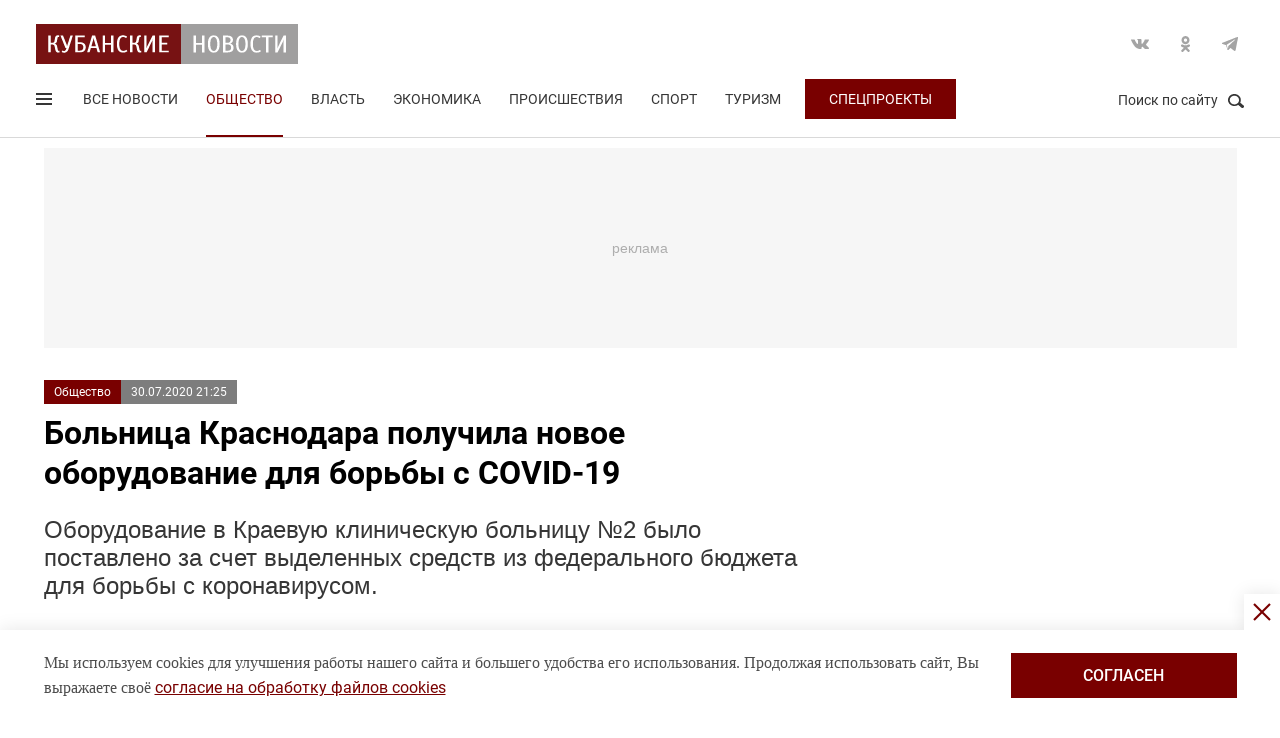

--- FILE ---
content_type: text/html; charset=UTF-8
request_url: https://kubnews.ru/obshchestvo/2020/07/30/bolnitsa-krasnodara-poluchila-novoe-oborudovanie-dlya-borby-s-covid-19/
body_size: 16539
content:
<!DOCTYPE html>
<html lang="ru">
<head>
    <title>Больница Краснодара получила новое оборудование для борьбы с COVID-19 - Кубанские новости</title>
    <link rel="preload" href="/local/templates/.default/css/new_2/main.min.css?v=66" as="style">
        <link rel="preload" href="https://an.yandex.ru/system/context.js" as="script">
    <meta http-equiv="X-UA-Compatible" content="IE=Edge">
    <meta name="viewport" content="width=device-width, minimum-scale=1, initial-scale=1, user-scalable=yes">
            <meta name="robots" content="max-video-preview:-1, max-image-preview:large">
        <meta name="format-detection" content="telephone=no">
    <meta http-equiv="x-rim-auto-match" content="none">
    <meta name="twitter:card" content="summary_large_image">
    <meta name="twitter:site" content="@kubnewsru">
    <meta property="og:title" content="Больница Краснодара получила новое оборудование для борьбы с COVID-19">
    <meta name="twitter:title" content="Больница Краснодара получила новое оборудование для борьбы с COVID-19">
    <meta property="og:description" content="Оборудование в Краевую клиническую больницу №2 было поставлено за счет выделенных средств из федерального бюджета для борьбы с коронавирусом.">
    <meta name="twitter:description" content="Оборудование в Краевую клиническую больницу №2 было поставлено за счет выделенных средств из федерального бюджета для борьбы с коронавирусом.">
    <meta property="og:image:width" content="1200">
    <meta property="og:image:height" content="630">
    <meta property="og:type" content="article">
    <meta property="og:article:published_time" content="2020-07-30T21:25:08+03:00" />
<meta property="og:article:section" content="Общество" />
<meta property="og:article:tag" content="минздрав" />
<meta property="og:article:tag" content="краснодарский край" />
<meta property="og:article:tag" content="коронавирус" />
<meta property="og:article:tag" content="здравоохранение" />
<link rel="image_src" href="/upload/dev2fun.imagecompress/webp/resize_cache/iblock/340/1200_630_2/340cd3e61e90077f9b84a095c85b556a.webp" />
<meta property="og:image:type" content="image/png" />
<meta name="twitter:image" content="/upload/dev2fun.imagecompress/webp/resize_cache/iblock/340/1200_630_text_2/340cd3e61e90077f9b84a095c85b556a.jpeg.webp">
<meta property="vk:image" content="/upload/dev2fun.imagecompress/webp/resize_cache/iblock/340/1200_535_text_2/340cd3e61e90077f9b84a095c85b556a.jpeg.webp">
<meta property="og:image:secure_url" content="/upload/dev2fun.imagecompress/webp/resize_cache/iblock/340/1200_630_text_2/340cd3e61e90077f9b84a095c85b556a.jpeg.webp">
<meta property="og:image:secure_url" content="/upload/dev2fun.imagecompress/webp/resize_cache/iblock/340/1200_630_2/340cd3e61e90077f9b84a095c85b556a.webp">
<meta property="og:image" content="/upload/dev2fun.imagecompress/webp/resize_cache/iblock/340/1200_630_text_2/340cd3e61e90077f9b84a095c85b556a.jpeg.webp">    <meta property="og:image" content="/upload/dev2fun.imagecompress/webp/resize_cache/iblock/340/1200_630_2/340cd3e61e90077f9b84a095c85b556a.webp">
    <meta name="google-site-verification" content="CBGuQMysiLx-NAWZqy2Tt0-6UulGBIFkdvMGHfFA4nw">
    <meta name="ahrefs-site-verification" content="01b9a0b6a7ab7f76937a89edde5d77cd47cf2a4c4a732577d0c28320ea855a2d">
    <meta name="yandex-verification" content="723301597b819744" />
    <link rel="apple-touch-icon" sizes="180x180" href="/upload/dev2fun.imagecompress/webp/apple-touch-icon.webp">
    <link rel="icon" type="image/png" sizes="32x32" href="/upload/dev2fun.imagecompress/webp/favicon-32x32.webp">
    <link rel="icon" type="image/png" sizes="16x16" href="/upload/dev2fun.imagecompress/webp/favicon-16x16.webp">
    <link rel="manifest" href="/site.webmanifest">
    <link rel="mask-icon" href="/safari-pinned-tab.svg" color="#5bbad5">
    <meta name="msapplication-TileColor" content="#b91d47">
    <meta name="theme-color" content="#ffffff">
    <link rel="canonical" href="https://kubnews.ru/obshchestvo/2020/07/30/bolnitsa-krasnodara-poluchila-novoe-oborudovanie-dlya-borby-s-covid-19/" />
<link rel="amphtml" href="https://kubnews.ru/amp/obshchestvo/2020/07/30/bolnitsa-krasnodara-poluchila-novoe-oborudovanie-dlya-borby-s-covid-19/">
<meta property="og:url" content="https://kubnews.ru/obshchestvo/2020/07/30/bolnitsa-krasnodara-poluchila-novoe-oborudovanie-dlya-borby-s-covid-19/" />
<meta name="twitter:url" content="https://kubnews.ru/obshchestvo/2020/07/30/bolnitsa-krasnodara-poluchila-novoe-oborudovanie-dlya-borby-s-covid-19/">    <script type="application/ld+json">{"@context":"https://schema.org","@type":"NewsArticle","headline":"Больница Краснодара получила новое оборудование для борьбы с COVID-19","description":"Оборудование в Краевую клиническую больницу №2 было поставлено за счет выделенных средств из федерального бюджета для борьбы с коронавирусом. — в материале Кубанских новостей","articleBody":"Оборудование в Краевую клиническую больницу №2 было поставлено за счет выделенных средств из федерального бюджета для борьбы с коронавирусом.  В рамках реализации мер по профилактике и снижению рисков распространения новой коронавирусной инфекции в ККБ № 2 поступило семь современных аппаратов ИВЛ, два рентген-аппарата (цифровой и передвижной) и УЗИ, 150 прикроватных мониторов и 250 инфузионных насосов. Лаборатория медицинской организации получила теромциклер для проведения исследований ПЦР и гематологический анализатор, также поступило большое количество СИЗов, респираторов, защитных масок, сообщает пресс-служба краевого минздрава.   Новое оборудование помогает вовремя диагностировать болезнь и поддерживать жизнь пациентов в тяжелый период.   Как сообщали «Кубанские новости», новый 64-срезовый томограф поставлен в городскую больницу №3 Краснодара. Ежедневно на нем выполняется от 30 до 40 исследований. Они позволяют поставить точный диагноз пациентам со сложными заболеваниями в максимально короткие сроки.   По госпрограмме «Развитие здравоохранения» в этом году закуплено семь компьютерных томографов на сумму 256,5 млн рублей. Четыре аппарата уже установлены в инфекционные больницы №4 Армавира и №2 Сочи, а также Специализированную клиническую инфекционную больницу и городскую больницу №3 Краснодара.   В ближайшее время томографы поступят в ККБ №1, СКИБ и инфекционную больницу №3 Новороссийска. ","datePublished":"2020-07-30T21:25:08+03:00","dateCreated":"2020-07-30T21:25:08+03:00","dateModified":"2020-07-30T21:25:08+03:00","image":["/upload/dev2fun.imagecompress/webp/resize_cache/iblock/340/1200_800_2/340cd3e61e90077f9b84a095c85b556a.webp"],"articleSection":"Общество","inLanguage":"ru-RU","copyrightYear":"2020","publisher":{"@type":"Organization","name":"Кубанские Новости","logo":{"@type":"ImageObject","url":"/upload/dev2fun.imagecompress/webp/local/templates/.default/images/logo.webp","contentUrl":"/upload/dev2fun.imagecompress/webp/local/templates/.default/images/logo.webp","width":262,"height":40},"url":"https://kubnews.ru/redaktsiya/"},"mainEntityOfPage":"https://kubnews.ru/obshchestvo/2020/07/30/bolnitsa-krasnodara-poluchila-novoe-oborudovanie-dlya-borby-s-covid-19/","url":"https://kubnews.ru/obshchestvo/2020/07/30/bolnitsa-krasnodara-poluchila-novoe-oborudovanie-dlya-borby-s-covid-19/"}</script>    <script type="application/ld+json">{"@context":"https://schema.org","@type":"BreadcrumbList","itemListElement":[{"@type":"ListItem","position":1,"name":"Кубанские новости","item":"https://kubnews.ru/"},{"@type":"ListItem","position":2,"name":"Общество","item":"https://kubnews.ru/obshchestvo/"},{"@type":"ListItem","position":3,"name":"Больница Краснодара получила новое оборудование для борьбы с COVID-19"}]}</script>    
        <meta http-equiv="Content-Type" content="text/html; charset=UTF-8" />
<meta name="keywords" content="минздрав, краснодарский край, коронавирус, здравоохранение" />
<meta name="description" content="Оборудование в Краевую клиническую больницу №2 было поставлено за счет выделенных средств из федерального бюджета для борьбы с коронавирусом." />
<script data-skip-moving="true">(function(w, d, n) {var cl = "bx-core";var ht = d.documentElement;var htc = ht ? ht.className : undefined;if (htc === undefined || htc.indexOf(cl) !== -1){return;}var ua = n.userAgent;if (/(iPad;)|(iPhone;)/i.test(ua)){cl += " bx-ios";}else if (/Windows/i.test(ua)){cl += ' bx-win';}else if (/Macintosh/i.test(ua)){cl += " bx-mac";}else if (/Linux/i.test(ua) && !/Android/i.test(ua)){cl += " bx-linux";}else if (/Android/i.test(ua)){cl += " bx-android";}cl += (/(ipad|iphone|android|mobile|touch)/i.test(ua) ? " bx-touch" : " bx-no-touch");cl += w.devicePixelRatio && w.devicePixelRatio >= 2? " bx-retina": " bx-no-retina";if (/AppleWebKit/.test(ua)){cl += " bx-chrome";}else if (/Opera/.test(ua)){cl += " bx-opera";}else if (/Firefox/.test(ua)){cl += " bx-firefox";}ht.className = htc ? htc + " " + cl : cl;})(window, document, navigator);</script>









    <link rel="stylesheet" href="/local/templates/.default/css/new_2/main.min.css?v=66" media="all">
    
        
        <script data-skip-moving="true">window.yaContextCb = window.yaContextCb || []</script>
    <script data-skip-moving="true" src="https://yandex.ru/ads/system/context.js" async></script>
    </head>
<body>
        
    <div style="display: none;"><img src="/upload/dev2fun.imagecompress/webp/local/templates/.default/images/LogoKN_300x300-min.webp" alt="Кубанские Новости" title="Кубанские Новости" width="300" height="300" loading="lazy"></div>
        <div class="wrapper"> 
        <header class="header header_need_scroll-js header_need_shared-js">
            <div class="header__center">
                <div class="header__header clearfix">
                    <a href="/" class="header__logo">
                        <img src="/local/templates/.default/images/svg/logo.svg" alt="Кубанские Новости" title="Кубанские новости — новости Краснодара и Краснодарского края" width="262" height="40" loading="lazy">
                                            </a>
                    <div class="header__social">
                        <div class="social">
                            <a href="https://vk.com/public85425388" target="_blank" class="socialicon-vk">Вконтакте</a>                                                                                    <a href="https://ok.ru/group/53403157856380" target="_blank" class="socialicon-ok">Одноклассники</a>                                                        <a href="https://t.me/kub_news_ru" target="_blank" class="socialicon-telegram">Telegram</a>                        </div>
                    </div>
                </div>
                <div class="header__footer">
                    <div class="header__navigation">
                        <div class="header__burger"> 
                            <a href="#" class="burger burger-js opacity">
                                Открыть меню
                                <span class="burger__lines">
                                    <span class="burger__1"></span>
                                    <span class="burger__2"></span>
                                    <span class="burger__3"></span>
                                </span>
                                <span style="display:none;">Меню</span>
                            </a>
                        </div>
                        <ul class="navigation">
    <li><a href="/all/">Все новости</a></li>
                    <li class="nav-0 active">
            <a href="/obshchestvo/">Общество</a>
        </li>
                            <li class="nav-1">
            <a href="/vlast/">Власть</a>
        </li>
                            <li class="nav-2">
            <a href="/ekonomika/">Экономика</a>
        </li>
                            <li class="nav-3">
            <a href="/proisshestviya/">Происшествия</a>
        </li>
                            <li class="nav-4">
            <a href="/sport/">Спорт</a>
        </li>
                                        <li class="nav-6">
            <a href="/turizm/">Туризм</a>
        </li>
                <li class="navigation__special">
        <a href="/konkursy/">Спецпроекты</a>
    </li>
    </ul>                    </div>
                    <div class="header__searchbtn">
                        <a href="#" class="search__btn search__btn-js"><span>Поиск по сайту</span><i></i></a>
                    </div>
                </div>
                <div class="header__usershar">
                    <div class="useshar">
                                                <div class="useshar__shareds">
                            <div class="shareds">
                                <span class="shareds__text">Поделиться:</span>
                                <div class="ya-share2 useshar__shareds" data-services="vkontakte,odnoklassniki,telegram,whatsapp,viber"></div>
                            </div>
                        </div>
                    </div> 
                </div>
                <div class="header__search">
                    <form action="/poisk/" class="search">
                        <label class="search__text">Поиск по сайту</label>
                        <div class="search__group">
                            <input type="text" name="q" class="search__input" placeholder="Введите ключевое слово">
                        </div>
                        <a href="#" class="search__close search__close-js"><span>Закрыть</span><i></i></a>
                        <button type="submit" class="btn btn_red btn_inline search__submit">Найти</button>
                    </form>
                </div>
            </div>
            <div></div>
        </header>
                    <div class="center">
                <div class="advert adheight-js">
                    <!--'start_frame_cache_y0XwfU'-->                    <div class="ad__h200">
<div id="adfox_172555074368247521"></div>

</div>        <!--'end_frame_cache_y0XwfU'-->                </div>
            </div>
                <div class="main"></div>
        <style>
            #adfox_166497194983424640{
                height: 200px;
            }
            #adfox_166497194983424640 > iframe{
                height: 200px;
                display: block !important;
                border: 0;
            }
        </style><div class="material__center material__wrap">
    <div class="material material-detail clearfix" data-page="0">
        <div id="infinityload" data-id="208203" data-date="2026-01-17 18:51:05" data-tagcode="koronavirus" data-rubrika="0"></div><div class="material__article material__article-208203" data-url="/obshchestvo/2020/07/30/bolnitsa-krasnodara-poluchila-novoe-oborudovanie-dlya-borby-s-covid-19/" data-title="Больница Краснодара получила новое оборудование для борьбы с COVID-19" data-test="30 июля 2020">
    <div class="material__header">
        <div class="material__info clearfix">
            <div class="material__data">
                <a href="/obshchestvo/" class="material__tag">Общество</a>
                <span class="material__date"><time>30.07.2020 21:25</time></span>
            </div>
            <div class="material_autor hidden" data-id="30" data-name="(Diana) Диана  Коростылева"></div>
                                </div>
        <h1 class="material__name">
            Больница Краснодара получила новое оборудование для борьбы с COVID-19                    </h1>
    </div>
    <div class="material__content">
                        <div class="material__content_detail_text material__content_detail_text_208203 clearfix js-mediator-article">
                            <p class="lid">Оборудование в Краевую клиническую больницу №2 было поставлено за счет выделенных средств из федерального бюджета для борьбы с коронавирусом.</p>
                        <p>
	 В рамках реализации мер по профилактике и снижению рисков распространения новой коронавирусной инфекции в ККБ № 2 поступило семь современных аппаратов ИВЛ, два рентген-аппарата (цифровой и передвижной) и УЗИ, 150 прикроватных мониторов и 250 инфузионных насосов. Лаборатория медицинской организации получила теромциклер для проведения исследований ПЦР и гематологический анализатор, также поступило большое количество СИЗов, респираторов, защитных масок, сообщает пресс-служба краевого минздрава.
</p>
<p>
	 Новое оборудование помогает вовремя диагностировать болезнь и поддерживать жизнь пациентов в тяжелый период.
</p>
<p>
	Как сообщали «Кубанские новости», новый 64-срезовый томограф <a target="_blank" href="https://kubnews.ru/obshchestvo/2020/07/27/v-bolnitsu-krasnodara-postupil-novyy-kompyuternyy-tomograf/">поставлен в городскую больницу №3 Краснодара</a>. Ежедневно на нем выполняется от 30 до 40 исследований. Они позволяют поставить точный диагноз пациентам со сложными заболеваниями в максимально короткие сроки.<br>
</p>
<p>
	 По госпрограмме «Развитие здравоохранения» в этом году закуплено семь компьютерных томографов на сумму 256,5 млн рублей. Четыре аппарата уже установлены в инфекционные больницы №4 Армавира и №2 Сочи, а также Специализированную клиническую инфекционную больницу и городскую больницу №3 Краснодара.
</p>
<p>
	 В ближайшее время томографы поступят в ККБ №1, СКИБ и инфекционную больницу №3 Новороссийска.
</p>                    </div>
                            <div class="subscribe-channel channel-telegram">
                <a class="channel-btn" href="https://t.me/kub_news_ru" target="_blank">Подписаться</a>
                <div class="channel-desc">
                    Новости Краснодарского края <br>в <a href="https://t.me/kub_news_ru" target="_blank">Telegram</a>
                </div>
            </div>
                            <div class="hashtags">
                                <a href="/all/?tag=minzdrav">#минздрав</a>
                    , <a href="/all/?tag=krasnodarskiy-kray">#краснодарский край</a>
                    , <a href="/all/?tag=koronavirus">#коронавирус</a>
                    , <a href="/all/?tag=zdravookhranenie">#здравоохранение</a>
                                </div>
                    <div class="material__userhar" style="padding-bottom: 0;">
                        <div class="useshar clearfix">
                <div class="useshar__shareds">
                    <div class="shareds shareds-icon"></div>
                </div>
                <div id="ya-share2-208203" class="ya-share2 useshar__shareds ya-share2_inited">
                    <div class="ya-share2__container ya-share2__container_size_m">
                        <ul class="ya-share2__list ya-share2__list_direction_horizontal">
                            <li class="ya-share2__item ya-share2__item_service_vkontakte"><a class="ya-share2__link" href="https://vk.com/share.php?url=https%3A%2F%2Fkubnews.ru%2Fobshchestvo%2F2020%2F07%2F30%2Fbolnitsa-krasnodara-poluchila-novoe-oborudovanie-dlya-borby-s-covid-19%2F&title=%D0%91%D0%BE%D0%BB%D1%8C%D0%BD%D0%B8%D1%86%D0%B0+%D0%9A%D1%80%D0%B0%D1%81%D0%BD%D0%BE%D0%B4%D0%B0%D1%80%D0%B0+%D0%BF%D0%BE%D0%BB%D1%83%D1%87%D0%B8%D0%BB%D0%B0+%D0%BD%D0%BE%D0%B2%D0%BE%D0%B5+%D0%BE%D0%B1%D0%BE%D1%80%D1%83%D0%B4%D0%BE%D0%B2%D0%B0%D0%BD%D0%B8%D0%B5+%D0%B4%D0%BB%D1%8F+%D0%B1%D0%BE%D1%80%D1%8C%D0%B1%D1%8B+%D1%81+COVID-19&utm_source=share2" rel="nofollow noopener" target="_blank" title="ВКонтакте"><span class="ya-share2__badge"><span class="ya-share2__icon"></span><span class="ya-share2__counter"></span></span><span class="ya-share2__title">ВКонтакте</span></a></li>
                            <li class="ya-share2__item ya-share2__item_service_odnoklassniki"><a class="ya-share2__link" href="https://connect.ok.ru/offer?url=https%3A%2F%2Fkubnews.ru%2Fobshchestvo%2F2020%2F07%2F30%2Fbolnitsa-krasnodara-poluchila-novoe-oborudovanie-dlya-borby-s-covid-19%2F&title=%D0%91%D0%BE%D0%BB%D1%8C%D0%BD%D0%B8%D1%86%D0%B0+%D0%9A%D1%80%D0%B0%D1%81%D0%BD%D0%BE%D0%B4%D0%B0%D1%80%D0%B0+%D0%BF%D0%BE%D0%BB%D1%83%D1%87%D0%B8%D0%BB%D0%B0+%D0%BD%D0%BE%D0%B2%D0%BE%D0%B5+%D0%BE%D0%B1%D0%BE%D1%80%D1%83%D0%B4%D0%BE%D0%B2%D0%B0%D0%BD%D0%B8%D0%B5+%D0%B4%D0%BB%D1%8F+%D0%B1%D0%BE%D1%80%D1%8C%D0%B1%D1%8B+%D1%81+COVID-19&utm_source=share2" rel="nofollow noopener" target="_blank" title="Одноклассники"><span class="ya-share2__badge"><span class="ya-share2__icon"></span><span class="ya-share2__counter"></span></span><span class="ya-share2__title">Одноклассники</span></a></li>
                            <li class="ya-share2__item ya-share2__item_service_telegram"><a class="ya-share2__link" href="https://telegram.me/share/url?url=https%3A%2F%2Fkubnews.ru%2Fobshchestvo%2F2020%2F07%2F30%2Fbolnitsa-krasnodara-poluchila-novoe-oborudovanie-dlya-borby-s-covid-19%2F&text=%D0%91%D0%BE%D0%BB%D1%8C%D0%BD%D0%B8%D1%86%D0%B0+%D0%9A%D1%80%D0%B0%D1%81%D0%BD%D0%BE%D0%B4%D0%B0%D1%80%D0%B0+%D0%BF%D0%BE%D0%BB%D1%83%D1%87%D0%B8%D0%BB%D0%B0+%D0%BD%D0%BE%D0%B2%D0%BE%D0%B5+%D0%BE%D0%B1%D0%BE%D1%80%D1%83%D0%B4%D0%BE%D0%B2%D0%B0%D0%BD%D0%B8%D0%B5+%D0%B4%D0%BB%D1%8F+%D0%B1%D0%BE%D1%80%D1%8C%D0%B1%D1%8B+%D1%81+COVID-19&utm_source=share2" rel="nofollow noopener" target="_blank" title="Telegram"><span class="ya-share2__badge"><span class="ya-share2__icon"></span></span><span class="ya-share2__title">Telegram</span></a></li>
                            <li class="ya-share2__item ya-share2__item_service_whatsapp"><a class="ya-share2__link" href="https://api.whatsapp.com/send?text=%D0%91%D0%BE%D0%BB%D1%8C%D0%BD%D0%B8%D1%86%D0%B0+%D0%9A%D1%80%D0%B0%D1%81%D0%BD%D0%BE%D0%B4%D0%B0%D1%80%D0%B0+%D0%BF%D0%BE%D0%BB%D1%83%D1%87%D0%B8%D0%BB%D0%B0+%D0%BD%D0%BE%D0%B2%D0%BE%D0%B5+%D0%BE%D0%B1%D0%BE%D1%80%D1%83%D0%B4%D0%BE%D0%B2%D0%B0%D0%BD%D0%B8%D0%B5+%D0%B4%D0%BB%D1%8F+%D0%B1%D0%BE%D1%80%D1%8C%D0%B1%D1%8B+%D1%81+COVID-19%20https%3A%2F%2Fkubnews.ru%2Fobshchestvo%2F2020%2F07%2F30%2Fbolnitsa-krasnodara-poluchila-novoe-oborudovanie-dlya-borby-s-covid-19%2F&utm_source=share2" rel="nofollow noopener" target="_blank" title="WhatsApp"><span class="ya-share2__badge"><span class="ya-share2__icon"></span></span><span class="ya-share2__title">WhatsApp</span></a></li>
                                                        <li class="ya-share2__item ya-share2__item_service_max"><a class="ya-share2__link" href="https://max.ru/kub_news_ru" rel="nofollow" target="_blank" title="Max"><span class="ya-share2__badge"><span class="ya-share2__icon"></span></span><span class="ya-share2__title">Max</span></a></li>
                        </ul>
                    </div>
                </div>
            </div>
        </div>
        
        <div class="grid__block yandex-adv" style="padding: 0;"></div>
    </div>
</div>
  
        <div class="material__sidebar">
            <div id="yandex_rtb_R-A-1614587-12-0"></div>
            <script data-skip-moving="true">
                window.yaContextCb.push(()=>{
                    Ya.Context.AdvManager.render({
                        renderTo: 'yandex_rtb_R-A-1614587-12-0',
                        blockId: 'R-A-1614587-12',
                        pageNumber: 0
                    });
                });
            </script>
                    </div>
        <div class="clearfix"></div>
    </div>
    
        <div class="grid grid-similar simular-smi2" style="margin-bottom: 0;">
        <div class="similar">
            <div class="similar__content">
                <div id="yandex_rtb_R-A-1614587-11-1"></div>
                            </div>
        </div>
            </div>
        <div class="grid similar-fast">
        <!--div class="center"-->
            <div class="similar">
                <h2 class="similar__title">Сейчас читают</h2>
                <div class="similar__content">
                    <div class="row clearfix">
                                                                                                                                        <div class="col-xs-12 col-sm-6 col-md-4 col-lg-4 grid__item">
                                <div class="">
                                    <a href="/panorama/2026/01/17/krok-mese-i-krok-madam-khrustyashchie-sendvichi-s-vetchinoy-syrom-i-beshamelem-vkusnee-chem-v-kafe/" class="card card_simple">
                                        <div class="card__substrate"></div>
                                        <div class="card__box">
                                            <div class="card__photo">
                                                                                                                                                    <img src="/upload/dev2fun.imagecompress/webp/resize_cache/iblock/599/400_272_2/ba3xzcj9qi36nlbdec6tzcr8ug5z4is3.webp" loading="lazy" title="Крок-месье и Крок-мадам: хрустящие сэндвичи с ветчиной, сыром и бешамелем — вкуснее, чем в кафе" alt="Крок-месье и Крок-мадам: хрустящие сэндвичи с ветчиной, сыром и бешамелем — вкуснее, чем в кафе" width="400" height="272">
                                                                                            </div>
                                            <div class="card__content">
                                                <div class="card__info">
                                                    <span role="link" data-href="/panorama/" class="card__tag">Панорама</span>
                                                    <span class="card__date">26 минут назад</span>
                                                </div>
                                                <h3 class="card__description">Крок-месье и Крок-мадам: хрустящие сэндвичи с ветчиной, сыром и бешамелем — вкуснее, чем в кафе</h3>
                                                <div class="card__info card__info-m">
                                                    <span role="link" data-href="/panorama/" class="card__tag">Панорама</span>
                                                    <span class="card__date">26 минут назад</span>
                                                </div>
                                            </div>
                                        </div> 
                                    </a>
                                </div>
                            </div>
                                                                                                                                        <div class="col-xs-12 col-sm-6 col-md-4 col-lg-4 grid__item">
                                <div class="">
                                    <a href="/obshchestvo/2026/01/17/sk-vozbudil-ugolovnoe-delo-protiv-marshrutchika-vysadivshego-shkolnika-na-moroz-v-novorossiyske/" class="card card_simple">
                                        <div class="card__substrate"></div>
                                        <div class="card__box">
                                            <div class="card__photo">
                                                                                                                                                    <img src="/upload/dev2fun.imagecompress/webp/resize_cache/iblock/cda/400_272_2/ix0a90x6r4qyhzt9xc1kvfwlo1dix1lq.webp" loading="lazy" title="СК возбудил уголовное дело против маршрутчика, высадившего школьника на мороз в Новороссийске" alt="СК возбудил уголовное дело против маршрутчика, высадившего школьника на мороз в Новороссийске" width="400" height="272">
                                                                                            </div>
                                            <div class="card__content">
                                                <div class="card__info">
                                                    <span role="link" data-href="/obshchestvo/" class="card__tag">Общество</span>
                                                    <span class="card__date">45 минут назад</span>
                                                </div>
                                                <h3 class="card__description">СК возбудил уголовное дело против маршрутчика, высадившего школьника на мороз в Новороссийске</h3>
                                                <div class="card__info card__info-m">
                                                    <span role="link" data-href="/obshchestvo/" class="card__tag">Общество</span>
                                                    <span class="card__date">45 минут назад</span>
                                                </div>
                                            </div>
                                        </div> 
                                    </a>
                                </div>
                            </div>
                                                                                                                                        <div class="col-xs-12 col-sm-6 col-md-4 col-lg-4 grid__item">
                                <div class="">
                                    <a href="/obshchestvo/2026/01/17/kak-vyrastit-krepkuyu-rassadu-petuniy-tonkie-stebli-blednye-listya-i-slabye-korni-v-proshlom/" class="card card_simple">
                                        <div class="card__substrate"></div>
                                        <div class="card__box">
                                            <div class="card__photo">
                                                                                                                                                    <img src="/upload/dev2fun.imagecompress/webp/resize_cache/iblock/11c/400_272_2/8kahlgdavglm74nqfh8ixnnsmsxh6vd3.webp" loading="lazy" title="Как вырастить крепкую рассаду петуний: тонкие стебли, бледные листья и слабые корни – в прошлом" alt="Как вырастить крепкую рассаду петуний: тонкие стебли, бледные листья и слабые корни – в прошлом" width="400" height="272">
                                                                                            </div>
                                            <div class="card__content">
                                                <div class="card__info">
                                                    <span role="link" data-href="/obshchestvo/" class="card__tag">Общество</span>
                                                    <span class="card__date">57 минут назад</span>
                                                </div>
                                                <h3 class="card__description">Как вырастить крепкую рассаду петуний: тонкие стебли, бледные листья и слабые корни – в прошлом</h3>
                                                <div class="card__info card__info-m">
                                                    <span role="link" data-href="/obshchestvo/" class="card__tag">Общество</span>
                                                    <span class="card__date">57 минут назад</span>
                                                </div>
                                            </div>
                                        </div> 
                                    </a>
                                </div>
                            </div>
                                                                                                                                        <div class="col-xs-12 col-sm-6 col-md-4 col-lg-4 grid__item">
                                <div class="">
                                    <a href="/obshchestvo/2026/01/17/sotrudniki-gibdd-pomogli-voditelyu-slomavshegosya-bolshegruza-v-novorossiyske/" class="card card_simple">
                                        <div class="card__substrate"></div>
                                        <div class="card__box">
                                            <div class="card__photo">
                                                                                                                                                    <img src="/upload/dev2fun.imagecompress/webp/resize_cache/iblock/1e0/400_272_2/m1sb1g8e1v03ziure7bhhpainr4w5pqi.webp" loading="lazy" title="Сотрудники ГИБДД помогли водителю сломавшегося большегруза в Новороссийске" alt="Сотрудники ГИБДД помогли водителю сломавшегося большегруза в Новороссийске" width="400" height="272">
                                                                                            </div>
                                            <div class="card__content">
                                                <div class="card__info">
                                                    <span role="link" data-href="/obshchestvo/" class="card__tag">Общество</span>
                                                    <span class="card__date">сегодня, 16:47</span>
                                                </div>
                                                <h3 class="card__description">Сотрудники ГИБДД помогли водителю сломавшегося большегруза в Новороссийске</h3>
                                                <div class="card__info card__info-m">
                                                    <span role="link" data-href="/obshchestvo/" class="card__tag">Общество</span>
                                                    <span class="card__date">сегодня, 16:47</span>
                                                </div>
                                            </div>
                                        </div> 
                                    </a>
                                </div>
                            </div>
                                                                                                                                        <div class="col-xs-12 col-sm-6 col-md-4 col-lg-4 grid__item">
                                <div class="">
                                    <a href="/obshchestvo/2026/01/17/pravitelstvo-utverdilo-vremya-ozhidaniya-skoroy-pomoshchi/" class="card card_simple">
                                        <div class="card__substrate"></div>
                                        <div class="card__box">
                                            <div class="card__photo">
                                                                                                                                                    <img src="/upload/dev2fun.imagecompress/webp/resize_cache/iblock/c10/400_272_2/jwpo8vicru4bbfbbixezgf3xut6g7j9x.webp" loading="lazy" title="Правительство утвердило время ожидания скорой помощи" alt="Правительство утвердило время ожидания скорой помощи" width="400" height="272">
                                                                                            </div>
                                            <div class="card__content">
                                                <div class="card__info">
                                                    <span role="link" data-href="/obshchestvo/" class="card__tag">Общество</span>
                                                    <span class="card__date">сегодня, 16:26</span>
                                                </div>
                                                <h3 class="card__description">Правительство утвердило время ожидания скорой помощи</h3>
                                                <div class="card__info card__info-m">
                                                    <span role="link" data-href="/obshchestvo/" class="card__tag">Общество</span>
                                                    <span class="card__date">сегодня, 16:26</span>
                                                </div>
                                            </div>
                                        </div> 
                                    </a>
                                </div>
                            </div>
                                                                                                                                        <div class="col-xs-12 col-sm-6 col-md-4 col-lg-4 grid__item">
                                <div class="">
                                    <a href="/panorama/2026/01/17/maslo-dlya-ekstremalnogo-rosta-volos-retsept-s-rozmarinom-gvozdikoy-i-shi-kotoryy-ostanavlivaet-vypa/" class="card card_simple">
                                        <div class="card__substrate"></div>
                                        <div class="card__box">
                                            <div class="card__photo">
                                                                                                                                                    <img src="/upload/dev2fun.imagecompress/webp/resize_cache/iblock/d69/400_272_2/cfdgvonsyfqtamp4vtur34rxzp1xp09a.webp" loading="lazy" title="Масло для экстремального роста волос: рецепт с розмарином, гвоздикой и ши, который останавливает выпадение" alt="Масло для экстремального роста волос: рецепт с розмарином, гвоздикой и ши, который останавливает выпадение" width="400" height="272">
                                                                                            </div>
                                            <div class="card__content">
                                                <div class="card__info">
                                                    <span role="link" data-href="/panorama/" class="card__tag">Панорама</span>
                                                    <span class="card__date">сегодня, 16:25</span>
                                                </div>
                                                <h3 class="card__description">Масло для экстремального роста волос: рецепт с розмарином, гвоздикой и ши, который останавливает выпадение</h3>
                                                <div class="card__info card__info-m">
                                                    <span role="link" data-href="/panorama/" class="card__tag">Панорама</span>
                                                    <span class="card__date">сегодня, 16:25</span>
                                                </div>
                                            </div>
                                        </div> 
                                    </a>
                                </div>
                            </div>
                                                                                    </div>
                                <div class="rtb" id="yandex_rtb_R-A-1614587-11-6"></div>
                                                                <div class="row clearfix">
                                                                                                                <div class="col-xs-12 col-sm-6 col-md-4 col-lg-4 grid__item">
                                <div class="">
                                    <a href="/obshchestvo/2026/01/17/etot-zhiroszhigayushchiy-napitok-prosto-bomba-kotoraya-za-sem-dney-sozhzhet-ves-zhir-osobenno-na-zhi/" class="card card_simple">
                                        <div class="card__substrate"></div>
                                        <div class="card__box">
                                            <div class="card__photo">
                                                                                                                                                    <img src="/upload/dev2fun.imagecompress/webp/resize_cache/iblock/44b/400_272_2/7d4aeti6sdisvmit4xd3bz188nngy0fg.webp" loading="lazy" title="Этот жиросжигающий напиток просто  бомба, которая за семь дней сожжет весь жир, особенно на животе" alt="Этот жиросжигающий напиток просто  бомба, которая за семь дней сожжет весь жир, особенно на животе" width="400" height="272">
                                                                                            </div>
                                            <div class="card__content">
                                                <div class="card__info">
                                                    <span role="link" data-href="/obshchestvo/" class="card__tag">Общество</span>
                                                    <span class="card__date">сегодня, 15:36</span>
                                                </div>
                                                <h3 class="card__description">Этот жиросжигающий напиток просто  бомба, которая за семь дней сожжет весь жир, особенно на животе</h3>
                                                <div class="card__info card__info-m">
                                                    <span role="link" data-href="/obshchestvo/" class="card__tag">Общество</span>
                                                    <span class="card__date">сегодня, 15:36</span>
                                                </div>
                                            </div>
                                        </div> 
                                    </a>
                                </div>
                            </div>
                                                                                                                                        <div class="col-xs-12 col-sm-6 col-md-4 col-lg-4 grid__item">
                                <div class="">
                                    <a href="/obshchestvo/2026/01/17/nazvany-samye-vostrebovannye-rabochie-professii-v-2025-godu-v-krasnodarskom-krae/" class="card card_simple">
                                        <div class="card__substrate"></div>
                                        <div class="card__box">
                                            <div class="card__photo">
                                                                                                                                                    <img src="/upload/dev2fun.imagecompress/webp/resize_cache/iblock/4f1/400_272_2/tmaq468yoxyc2dvgp3cc45vfmk8h2jvz.webp" loading="lazy" title="Названы самые востребованные рабочие профессии в 2025 году в Краснодарском крае" alt="Названы самые востребованные рабочие профессии в 2025 году в Краснодарском крае" width="400" height="272">
                                                                                            </div>
                                            <div class="card__content">
                                                <div class="card__info">
                                                    <span role="link" data-href="/obshchestvo/" class="card__tag">Общество</span>
                                                    <span class="card__date">сегодня, 15:20</span>
                                                </div>
                                                <h3 class="card__description">Названы самые востребованные рабочие профессии в 2025 году в Краснодарском крае</h3>
                                                <div class="card__info card__info-m">
                                                    <span role="link" data-href="/obshchestvo/" class="card__tag">Общество</span>
                                                    <span class="card__date">сегодня, 15:20</span>
                                                </div>
                                            </div>
                                        </div> 
                                    </a>
                                </div>
                            </div>
                                                                                                                                        <div class="col-xs-12 col-sm-6 col-md-4 col-lg-4 grid__item">
                                <div class="">
                                    <a href="/obshchestvo/2026/01/17/na-kubani-dlya-kreshchenskikh-omoveniy-oboruduyut-67-mest-u-vodoemov/" class="card card_simple">
                                        <div class="card__substrate"></div>
                                        <div class="card__box">
                                            <div class="card__photo">
                                                                                                                                                    <img src="/upload/dev2fun.imagecompress/webp/resize_cache/iblock/964/400_272_2/lmq6kp06hmw1jzqlznjoxeo9ombg9f6b.webp" loading="lazy" title="На Кубани для крещенских омовений оборудуют 67 мест у водоемов" alt="На Кубани для крещенских омовений оборудуют 67 мест у водоемов" width="400" height="272">
                                                                                            </div>
                                            <div class="card__content">
                                                <div class="card__info">
                                                    <span role="link" data-href="/obshchestvo/" class="card__tag">Общество</span>
                                                    <span class="card__date">сегодня, 14:59</span>
                                                </div>
                                                <h3 class="card__description">На Кубани для крещенских омовений оборудуют 67 мест у водоемов</h3>
                                                <div class="card__info card__info-m">
                                                    <span role="link" data-href="/obshchestvo/" class="card__tag">Общество</span>
                                                    <span class="card__date">сегодня, 14:59</span>
                                                </div>
                                            </div>
                                        </div> 
                                    </a>
                                </div>
                            </div>
                                                                                                                                        <div class="col-xs-12 col-sm-6 col-md-4 col-lg-4 grid__item">
                                <div class="">
                                    <a href="/obshchestvo/2026/01/17/zhiteley-novorossiyska-poprosili-ne-vykhodit-iz-doma-bez-neobkhodimosti/" class="card card_simple">
                                        <div class="card__substrate"></div>
                                        <div class="card__box">
                                            <div class="card__photo">
                                                                                                                                                    <img src="/upload/dev2fun.imagecompress/webp/resize_cache/iblock/ef1/400_272_2/x4heqh26hzcaeibs5n25f2zz7tnz5o0q.webp" loading="lazy" title="Жителей Новороссийска попросили не выходить из дома без необходимости" alt="Жителей Новороссийска попросили не выходить из дома без необходимости" width="400" height="272">
                                                                                            </div>
                                            <div class="card__content">
                                                <div class="card__info">
                                                    <span role="link" data-href="/obshchestvo/" class="card__tag">Общество</span>
                                                    <span class="card__date">сегодня, 14:32</span>
                                                </div>
                                                <h3 class="card__description">Жителей Новороссийска попросили не выходить из дома без необходимости</h3>
                                                <div class="card__info card__info-m">
                                                    <span role="link" data-href="/obshchestvo/" class="card__tag">Общество</span>
                                                    <span class="card__date">сегодня, 14:32</span>
                                                </div>
                                            </div>
                                        </div> 
                                    </a>
                                </div>
                            </div>
                                                                                                                                        <div class="col-xs-12 col-sm-6 col-md-4 col-lg-4 grid__item">
                                <div class="">
                                    <a href="/panorama/2026/01/17/pyshnyy-omlet-kak-v-detskom-sadu-vysokiy-nezhnyy-i-taet-vo-rtu-raskryvaem-3-sekreta-prigotovleniya/" class="card card_simple">
                                        <div class="card__substrate"></div>
                                        <div class="card__box">
                                            <div class="card__photo">
                                                                                                                                                    <img src="/upload/dev2fun.imagecompress/webp/resize_cache/iblock/e4c/400_272_2/s8ofckqafdfk0ap86nredaeuu9r11a83.webp" loading="lazy" title="Пышный омлет как в детском саду: высокий, нежный и тает во рту, раскрываем 3 секрета приготовления" alt="Пышный омлет как в детском саду: высокий, нежный и тает во рту, раскрываем 3 секрета приготовления" width="400" height="272">
                                                                                            </div>
                                            <div class="card__content">
                                                <div class="card__info">
                                                    <span role="link" data-href="/panorama/" class="card__tag">Панорама</span>
                                                    <span class="card__date">сегодня, 14:25</span>
                                                </div>
                                                <h3 class="card__description">Пышный омлет как в детском саду: высокий, нежный и тает во рту, раскрываем 3 секрета приготовления</h3>
                                                <div class="card__info card__info-m">
                                                    <span role="link" data-href="/panorama/" class="card__tag">Панорама</span>
                                                    <span class="card__date">сегодня, 14:25</span>
                                                </div>
                                            </div>
                                        </div> 
                                    </a>
                                </div>
                            </div>
                                                                                                                                        <div class="col-xs-12 col-sm-6 col-md-4 col-lg-4 grid__item">
                                <div class="">
                                    <a href="/obshchestvo/2026/01/17/v-parkakh-krasnodara-priostanovili-rabotu-attraktsionov-iz-za-moroza/" class="card card_simple">
                                        <div class="card__substrate"></div>
                                        <div class="card__box">
                                            <div class="card__photo">
                                                                                                                                                    <img src="/upload/dev2fun.imagecompress/webp/resize_cache/iblock/f8c/400_272_2/wk2lxhcb6bpn28n2r5kdh371oh1yypg1.webp" loading="lazy" title="В парках Краснодара приостановили работу аттракционов из-за мороза" alt="В парках Краснодара приостановили работу аттракционов из-за мороза" width="400" height="272">
                                                                                            </div>
                                            <div class="card__content">
                                                <div class="card__info">
                                                    <span role="link" data-href="/obshchestvo/" class="card__tag">Общество</span>
                                                    <span class="card__date">сегодня, 14:10</span>
                                                </div>
                                                <h3 class="card__description">В парках Краснодара приостановили работу аттракционов из-за мороза</h3>
                                                <div class="card__info card__info-m">
                                                    <span role="link" data-href="/obshchestvo/" class="card__tag">Общество</span>
                                                    <span class="card__date">сегодня, 14:10</span>
                                                </div>
                                            </div>
                                        </div> 
                                    </a>
                                </div>
                            </div>
                                                                                    </div>
                                <div class="rtb" id="yandex_rtb_R-A-1614587-11-12"></div>
                                                                <div class="row clearfix">
                                                                                                                <div class="col-xs-12 col-sm-6 col-md-4 col-lg-4 grid__item">
                                <div class="">
                                    <a href="/obshchestvo/2026/01/17/zashchita-sada-ot-snega-i-vetra-kak-spasti-derevya-i-okazat-pervuyu-pomoshch/" class="card card_simple">
                                        <div class="card__substrate"></div>
                                        <div class="card__box">
                                            <div class="card__photo">
                                                                                                                                                    <img src="/upload/dev2fun.imagecompress/webp/resize_cache/iblock/580/400_272_2/odsohbxcusfc834b4yglyhgxi7r300uy.webp" loading="lazy" title="Защита сада от снега и ветра: как спасти деревья и оказать первую помощь" alt="Защита сада от снега и ветра: как спасти деревья и оказать первую помощь" width="400" height="272">
                                                                                            </div>
                                            <div class="card__content">
                                                <div class="card__info">
                                                    <span role="link" data-href="/obshchestvo/" class="card__tag">Общество</span>
                                                    <span class="card__date">сегодня, 13:17</span>
                                                </div>
                                                <h3 class="card__description">Защита сада от снега и ветра: как спасти деревья и оказать первую помощь</h3>
                                                <div class="card__info card__info-m">
                                                    <span role="link" data-href="/obshchestvo/" class="card__tag">Общество</span>
                                                    <span class="card__date">сегодня, 13:17</span>
                                                </div>
                                            </div>
                                        </div> 
                                    </a>
                                </div>
                            </div>
                                                                                                                                        <div class="col-xs-12 col-sm-6 col-md-4 col-lg-4 grid__item">
                                <div class="">
                                    <a href="/obshchestvo/2026/01/17/na-raschistku-dorog-krasnodara-ot-snega-i-naledi-17-yanvarya-vyshli-85-spetsmashin/" class="card card_simple">
                                        <div class="card__substrate"></div>
                                        <div class="card__box">
                                            <div class="card__photo">
                                                                                                                                                    <img src="/upload/dev2fun.imagecompress/webp/resize_cache/iblock/744/400_272_2/eh9mi1s8wl3dsbg6naa29hgqi9mtga2v.webp" loading="lazy" title="На расчистку дорог Краснодара от снега и наледи 17 января вышли 85 спецмашин" alt="На расчистку дорог Краснодара от снега и наледи 17 января вышли 85 спецмашин" width="400" height="272">
                                                                                            </div>
                                            <div class="card__content">
                                                <div class="card__info">
                                                    <span role="link" data-href="/obshchestvo/" class="card__tag">Общество</span>
                                                    <span class="card__date">сегодня, 13:13</span>
                                                </div>
                                                <h3 class="card__description">На расчистку дорог Краснодара от снега и наледи 17 января вышли 85 спецмашин</h3>
                                                <div class="card__info card__info-m">
                                                    <span role="link" data-href="/obshchestvo/" class="card__tag">Общество</span>
                                                    <span class="card__date">сегодня, 13:13</span>
                                                </div>
                                            </div>
                                        </div> 
                                    </a>
                                </div>
                            </div>
                                                                                                                                        <div class="col-xs-12 col-sm-6 col-md-4 col-lg-4 grid__item">
                                <div class="">
                                    <a href="/obshchestvo/2026/01/17/v-krasnodarskom-krae-zapustili-chat-bot-v-messendzhere-makh-dlya-zapisi-na-priem-k-vrachu/" class="card card_simple">
                                        <div class="card__substrate"></div>
                                        <div class="card__box">
                                            <div class="card__photo">
                                                                                                                                                    <img src="/upload/dev2fun.imagecompress/webp/resize_cache/iblock/b86/400_272_2/a7kwjlkhdfp2s73iu568b6dvua83rai6.webp" loading="lazy" title="В Краснодарском крае запустили чат-бот в мессенджере МАХ для записи на прием к врачу" alt="В Краснодарском крае запустили чат-бот в мессенджере МАХ для записи на прием к врачу" width="400" height="272">
                                                                                            </div>
                                            <div class="card__content">
                                                <div class="card__info">
                                                    <span role="link" data-href="/obshchestvo/" class="card__tag">Общество</span>
                                                    <span class="card__date">сегодня, 12:52</span>
                                                </div>
                                                <h3 class="card__description">В Краснодарском крае запустили чат-бот в мессенджере МАХ для записи на прием к врачу</h3>
                                                <div class="card__info card__info-m">
                                                    <span role="link" data-href="/obshchestvo/" class="card__tag">Общество</span>
                                                    <span class="card__date">сегодня, 12:52</span>
                                                </div>
                                            </div>
                                        </div> 
                                    </a>
                                </div>
                            </div>
                                                                                                                                        <div class="col-xs-12 col-sm-6 col-md-4 col-lg-4 grid__item">
                                <div class="">
                                    <a href="/obshchestvo/2026/01/17/vs-rf-osvobodili-dva-sela-v-dnr-i-zaporozhskoy-oblasti/" class="card card_simple">
                                        <div class="card__substrate"></div>
                                        <div class="card__box">
                                            <div class="card__photo">
                                                                                                                                                    <img src="/upload/dev2fun.imagecompress/webp/resize_cache/iblock/222/400_272_2/g939i041cxoomcty1k07y6ujneg8jb4v.webp" loading="lazy" title="ВС РФ освободили два села в ДНР и Запорожской области" alt="ВС РФ освободили два села в ДНР и Запорожской области" width="400" height="272">
                                                                                            </div>
                                            <div class="card__content">
                                                <div class="card__info">
                                                    <span role="link" data-href="/obshchestvo/" class="card__tag">Общество</span>
                                                    <span class="card__date">сегодня, 12:33</span>
                                                </div>
                                                <h3 class="card__description">ВС РФ освободили два села в ДНР и Запорожской области</h3>
                                                <div class="card__info card__info-m">
                                                    <span role="link" data-href="/obshchestvo/" class="card__tag">Общество</span>
                                                    <span class="card__date">сегодня, 12:33</span>
                                                </div>
                                            </div>
                                        </div> 
                                    </a>
                                </div>
                            </div>
                                                                                                                                        <div class="col-xs-12 col-sm-6 col-md-4 col-lg-4 grid__item">
                                <div class="">
                                    <a href="/panorama/2026/01/17/nogi-perestayut-myerznut-tyeplaya-vannochka-iz-imbirya-koritsy-i-gvozdiki-sogrevaet-iznutri/" class="card card_simple">
                                        <div class="card__substrate"></div>
                                        <div class="card__box">
                                            <div class="card__photo">
                                                                                                                                                    <img src="/upload/dev2fun.imagecompress/webp/resize_cache/iblock/cfb/400_272_2/xkm2sbuwa3ocrwloeiyjm32gsrbnlm4y.webp" loading="lazy" title="Ноги перестают мёрзнуть: тёплая ванночка из имбиря, корицы и гвоздики согревает изнутри" alt="Ноги перестают мёрзнуть: тёплая ванночка из имбиря, корицы и гвоздики согревает изнутри" width="400" height="272">
                                                                                            </div>
                                            <div class="card__content">
                                                <div class="card__info">
                                                    <span role="link" data-href="/panorama/" class="card__tag">Панорама</span>
                                                    <span class="card__date">сегодня, 12:25</span>
                                                </div>
                                                <h3 class="card__description">Ноги перестают мёрзнуть: тёплая ванночка из имбиря, корицы и гвоздики согревает изнутри</h3>
                                                <div class="card__info card__info-m">
                                                    <span role="link" data-href="/panorama/" class="card__tag">Панорама</span>
                                                    <span class="card__date">сегодня, 12:25</span>
                                                </div>
                                            </div>
                                        </div> 
                                    </a>
                                </div>
                            </div>
                                                                                                                                        <div class="col-xs-12 col-sm-6 col-md-4 col-lg-4 grid__item">
                                <div class="">
                                    <a href="/obshchestvo/2026/01/17/etot-napitok-ne-tolko-ukreplyaet-sosudy-no-i-zaryazhaet-energiey-on-obladaet-priyatnym-vkusom-i-ya-v/" class="card card_simple">
                                        <div class="card__substrate"></div>
                                        <div class="card__box">
                                            <div class="card__photo">
                                                                                                                                                    <img src="/upload/dev2fun.imagecompress/webp/resize_cache/iblock/70f/400_272_2/i0uvblv63iz61oapofwywbg3ye2s2xqi.webp" loading="lazy" title="Этот напиток не только укрепляет сосуды, но и заряжает энергией. Он обладает приятным вкусом и я всегда держу его под рукой" alt="Этот напиток не только укрепляет сосуды, но и заряжает энергией. Он обладает приятным вкусом и я всегда держу его под рукой" width="400" height="272">
                                                                                            </div>
                                            <div class="card__content">
                                                <div class="card__info">
                                                    <span role="link" data-href="/obshchestvo/" class="card__tag">Общество</span>
                                                    <span class="card__date">сегодня, 12:01</span>
                                                </div>
                                                <h3 class="card__description">Этот напиток не только укрепляет сосуды, но и заряжает энергией. Он обладает приятным вкусом и я всегда держу его под рукой</h3>
                                                <div class="card__info card__info-m">
                                                    <span role="link" data-href="/obshchestvo/" class="card__tag">Общество</span>
                                                    <span class="card__date">сегодня, 12:01</span>
                                                </div>
                                            </div>
                                        </div> 
                                    </a>
                                </div>
                            </div>
                                            </div>
                </div>
                            </div>
        <!--/div-->
    </div>
</div>
                <div class="onetrust-banner">
            <div class="onetrust-banner-close"></div>
            <div class="onetrust-banner-container-wrap">
                <div class="onetrust-banner-container center">
                    <div class="onetrust-banner-content">Мы используем cookies для улучшения работы нашего сайта и большего удобства его использования. Продолжая использовать сайт, Вы выражаете своё <a href="/politika-ispolzovaniya-faylov-cookie/">согласие на обработку файлов cookies</a></div>
                    <div class="onetrust-banner-btn">
                        <button class="onetrust-banner-accept">согласен</button>
                    </div>
                </div>
            </div>
        </div>
        <footer class="footer">
            <div class="grid">
                <div class="footer__center">
                    <div class="footer__importants clearfix">
                                                <a href="https://admkrai.krasnodar.ru/" target="_blank" class="important">
                            <div class="important__photo">
                                <img loading="lazy" src="/upload/dev2fun.imagecompress/webp/local/templates/.default/images/administration.webp" width="91" height="113" alt="Администрация" title="Администрация">
                            </div>
                            <div class="important__data">
                                <div class="important__name">АДМИНИСТРАЦИЯ</div>
                                <div class="important__description">Официальный сайт администрации Краснодарского края </div>
                            </div>
                        </a>
                        <a href="https://s-kub.ru/" target="_blank" class="important">
                            <div class="important__photo">
                                <img loading="lazy" src="/upload/dev2fun.imagecompress/webp/local/templates/.default/images/reporter.webp" width="91" height="113" alt="Кубанский репортер" title="Кубанский репортер">
                            </div>
                            <div class="important__data">
                                <div class="important__name">КУБАНСКИЙ РЕПОРТЕР</div>
                                <div class="important__description">Сайт Краснодарского краевого отделения Союза журналистов России</div>
                            </div>
                        </a>
                    </div>
                    <div class="footer__box">
                        <div class="footer__middle">
                            <!--'start_frame_cache_LkGdQn'--><div class="footer__mid">
    <div class="footer__nav">
        <ul class="navigationfooter">
                             
                                <li><a href="/all/">Все новости</a></li>
                                             
                                <li><a href="/obshchestvo/">Общество</a></li>
                                             
                                <li><a href="/vlast/">Власть</a></li>
                                             
                                <li><a href="/ekonomika/">Экономика</a></li>
                                             
                                <li><a href="/proisshestviya/">Происшествия</a></li>
                                             
                                <li><a href="/sport/">Спорт</a></li>
                                             
                        </ul>
    </div>
    <div class="footer__nav">
        <ul class="navigationfooter">
                                <li><a href="/kultura/">Культура</a></li>
                                             
                                <li><a href="/foto/">Фото</a></li>
                                             
                                <li><a href="/video/">Видео</a></li>
                                             
                                <li><a href="/turizm/">Туризм</a></li>
                                             
                                <li><a href="/selskoe-khozyaystvo/">Сельское хозяйство</a></li>
                                             
                                <li><a href="/interesy/">Интересы</a></li>
                                             
                        </ul>
    </div>
</div>
<div class="footer__mid">
    <div class="footer__nav">
        <ul class="navigationfooter">   
                                <li><a href="/panorama/">Панорама</a></li>
                                             
                                <li><a href="/k-80-letiyu-osvobozhdeniya-krasnodarskogo-kraya-bitva-za-kavkaz/">«Битва за Кавказ»</a></li>
                                             
                                <li><a href="/Letopis-kubanskogo-kazachestva/">Летопись кубанского казачества: история и современность</a></li>
                                             
                                <li><a href="/konkursy/">Спецпроекты</a></li>
                                             
                                <li><a href="/kuban/">Кубань 2000-2018</a></li>
                                             
                                <li><a href="/kuban-format-uspekha/">Кубань. Формат успеха</a></li>
                                             
                        </ul>
    </div>
    <div class="footer__nav">
        <ul class="navigationfooter">
                                <li><a href="/ya-pomnyu-den-pobedy/">Я помню День Победы</a></li>
                                             
                                <li><a href="/volontery/">Спецпроект. Они помогают спасти море</a></li>
                                             
                                <li><a href="/redaktsiya/">Редакция</a></li>
                                             
                                <li><a href="/reklamodatelyam/">Рекламодателям</a></li>
                                             
                                <li><a href="/pravila/">Правила использования материалов сайта</a></li>
                                             
                                <li><a href="/politika-ispolzovaniya-faylov-cookie/">Политика обработки файлов cookie (Куки)</a></li>
                                    </ul>
    </div>
</div><!--'end_frame_cache_LkGdQn'-->                            <div class="footer__contact">
                                <div class="contacts">
                                    <div class="contacts__social">
                                        <div class="social">
                                            <a href="https://vk.com/public85425388" target="_blank" class="socialicon-vk">Вконтакте</a>                                                                                                                                    <a href="https://ok.ru/group/53403157856380" target="_blank" class="socialicon-ok">Одноклассники</a>                                                                                        <a href="https://t.me/kub_news_ru" target="_blank" class="socialicon-telegram">Telegram</a>                                        </div>
                                    </div>
                                    <div class="contacts__data">
                                                                                <div class="contacts__adres">Контакты редакции:</div>
                                        <div class="contacts__adres">350000, г. Краснодар, ул. Пашковская, 2</div>
                                        <a href="tel:+78612596027" class="contacts__phones">+7 (861) 259-60-27</a>
                                        <a href="mailto:redaktor@kubnews.ru" class="contacts__phones" style="margin-left:10px;">redaktor@kubnews.ru</a>
                                    </div>
                                    <div class="footer__metrica">
                                        <!-- Yandex.Metrika informer -->
                                        <a href="https://metrika.yandex.ru/stat/?id=18685288&amp;from=informer"
                                        target="_blank" rel="nofollow"><img src="https://metrika-informer.com/informer/18685288/3_0_FFFFFFFF_FFFFFFFF_0_pageviews"
                                        style="width:88px; height:31px; border:0;" alt="Яндекс.Метрика" title="Яндекс.Метрика: данные за сегодня (просмотры, визиты и уникальные посетители)" class="ym-advanced-informer" data-cid="18685288" data-lang="ru" /></a>
                                        <!-- /Yandex.Metrika informer -->
                                        <!-- Yandex.Metrika counter -->
                                                                                <noscript><div><img src="https://mc.yandex.ru/watch/18685288" style="position:absolute; left:-9999px;" alt="" /></div></noscript>
                                        <!-- /Yandex.Metrika counter -->
                                        
                                        
                                                                                <span class="liveinternet">
                                            <script nonce="7f26c2726c" data-skip-moving="true" type="text/javascript">document.write('<a href="//www.liveinternet.ru/click" ' + 'target=_blank><img src="//counter.yadro.ru/hit?t44.4;r' + escape(document.referrer) + ((typeof(screen)=='undefined') ? '' : ';s' + screen.width + '*' + screen.height + '*' + (screen.colorDepth ? screen.colorDepth : screen.pixelDepth)) + ';u' + escape(document.URL) + ";h" + escape(document.title.substring(0,150)) + ';'+Math.random() + '" alt="" title="LiveInternet" ' + 'border="0" width="31" height="31"><\/a>');</script>
                                            
                                                                                    </span>
                                        
                                        <!-- Top.Mail.Ru counter -->
                                                                                <noscript><div><img src="https://top-fwz1.mail.ru/counter?id=3086155;js=na" style="position:absolute;left:-9999px;" alt="Top.Mail.Ru" /></div></noscript>
                                        <!-- /Top.Mail.Ru counter -->
                                    </div>
                                </div>
                            </div>
                        </div>
                    </div>
                    <div class="footer__footer">
                                                <span class="footer__copy">© Кубанские Новости, 2015-2026</span>
                        <span class="develop">
                            <span class="age18__icon"></span>
                            <span class="develop__info">
                                <span class="develop__create">Для пользователей старше 16 лет</span>
                            </span>
                        </span>
                    </div>
                    <div class="footer__copy_mob">© Кубанские Новости, 2017</div>
                    <div class="svidetelstvo">Сетевое издание «kubnews» зарегистрировано Федеральной службой по надзору в сфере связи, информационных технологий и массовых коммуникаций (Роскомнадзор). Регистрационный номер Эл № ФС 77 - 78802 от  30 июля 2020 года. Учредитель - ООО "ГИК "Кубанские Новости" (350000, Краснодар, ул. Пашковская, 2). Главный редактор – Филиппов О. Ю.</div>
                </div>
            </div>
        </footer> 
        <!--menu start -->
        <div class="menu">
            <div class="menu__table">
                <div class="menu__cell">
                    <div class="menu__content">
                        <div class="menu__header clearfix">
                            <a href="/" class="menu__logo">
                                <img src="/upload/dev2fun.imagecompress/webp/local/templates/.default/images/logo.webp" alt="" title="" width="264" height="40" loading="lazy">
                            </a>
                            <a href="#" class="menu__close menu__close-js">Закрыть</a>
                        </div>
                        <div class="menu__social">
                            <div class="social">
                                <a href="https://vk.com/public85425388" target="_blank" class="socialicon-vk">Вконтакте</a>                                                                                                <a href="https://ok.ru/group/53403157856380" target="_blank" class="socialicon-ok">Одноклассники</a>                                                                <a href="https://t.me/kub_news_ru" target="_blank" class="socialicon-telegram">Telegram</a>                            </div>
                        </div>
                        <div class="menu__list">
    <ul class="menu__hiden">
        <li><a title="Все новости" href="/all/">Все новости</a></li>
                    <li>
                <a title="Общество" href="/obshchestvo/">Общество</a>
            </li>
                    <li>
                <a title="Власть" href="/vlast/">Власть</a>
            </li>
                    <li>
                <a title="Экономика" href="/ekonomika/">Экономика</a>
            </li>
                    <li>
                <a title="Происшествия" href="/proisshestviya/">Происшествия</a>
            </li>
                    <li>
                <a title="Спорт" href="/sport/">Спорт</a>
            </li>
                    <li>
                <a title="Культура" href="/kultura/">Культура</a>
            </li>
                    <li>
                <a title="Туризм" href="/turizm/">Туризм</a>
            </li>
                    <li>
                <a title="Сельское хозяйство" href="/selskoe-khozyaystvo/">Сельское хозяйство</a>
            </li>
                    <li>
                <a title="Летопись кубанского казачества: история и современность" href="/Letopis-kubanskogo-kazachestva/">Летопись кубанского казачества: история и современность</a>
            </li>
                                <li class="active">
            <a title="Кубань. Формат успеха" href="/volontery/">Спецпроект. Они помогают спасти море</a>
        </li>
    </ul>
    <div class="menu__show clearfix"></div>
</div>
                    </div>
                </div>
            </div>
        </div>
        <!--menu end -->
    </div>
            <link rel="stylesheet" href="/local/templates/.default/css/new_2/adv-style.min.css?v=68" media="none" onload="if(media!='all')media='all'">
        <link rel="stylesheet" href="/local/templates/.default/css/jquery.fancybox.min.css" type="text/css" onload="if(media!='all')media='all'">
            <script  async src="/local/templates/.default/js/modernizr-custom.js"></script>
<script>if(!window.BX)window.BX={};if(!window.BX.message)window.BX.message=function(mess){if(typeof mess==='object'){for(let i in mess) {BX.message[i]=mess[i];} return true;}};</script>
<script>(window.BX||top.BX).message({"JS_CORE_LOADING":"Загрузка...","JS_CORE_NO_DATA":"- Нет данных -","JS_CORE_WINDOW_CLOSE":"Закрыть","JS_CORE_WINDOW_EXPAND":"Развернуть","JS_CORE_WINDOW_NARROW":"Свернуть в окно","JS_CORE_WINDOW_SAVE":"Сохранить","JS_CORE_WINDOW_CANCEL":"Отменить","JS_CORE_WINDOW_CONTINUE":"Продолжить","JS_CORE_H":"ч","JS_CORE_M":"м","JS_CORE_S":"с","JSADM_AI_HIDE_EXTRA":"Скрыть лишние","JSADM_AI_ALL_NOTIF":"Показать все","JSADM_AUTH_REQ":"Требуется авторизация!","JS_CORE_WINDOW_AUTH":"Войти","JS_CORE_IMAGE_FULL":"Полный размер"});</script><script src="/bitrix/js/main/core/core.js?1743143678498479"></script><script>BX.Runtime.registerExtension({"name":"main.core","namespace":"BX","loaded":true});</script>
<script>BX.setJSList(["\/bitrix\/js\/main\/core\/core_ajax.js","\/bitrix\/js\/main\/core\/core_promise.js","\/bitrix\/js\/main\/polyfill\/promise\/js\/promise.js","\/bitrix\/js\/main\/loadext\/loadext.js","\/bitrix\/js\/main\/loadext\/extension.js","\/bitrix\/js\/main\/polyfill\/promise\/js\/promise.js","\/bitrix\/js\/main\/polyfill\/find\/js\/find.js","\/bitrix\/js\/main\/polyfill\/includes\/js\/includes.js","\/bitrix\/js\/main\/polyfill\/matches\/js\/matches.js","\/bitrix\/js\/ui\/polyfill\/closest\/js\/closest.js","\/bitrix\/js\/main\/polyfill\/fill\/main.polyfill.fill.js","\/bitrix\/js\/main\/polyfill\/find\/js\/find.js","\/bitrix\/js\/main\/polyfill\/matches\/js\/matches.js","\/bitrix\/js\/main\/polyfill\/core\/dist\/polyfill.bundle.js","\/bitrix\/js\/main\/core\/core.js","\/bitrix\/js\/main\/polyfill\/intersectionobserver\/js\/intersectionobserver.js","\/bitrix\/js\/main\/lazyload\/dist\/lazyload.bundle.js","\/bitrix\/js\/main\/polyfill\/core\/dist\/polyfill.bundle.js","\/bitrix\/js\/main\/parambag\/dist\/parambag.bundle.js"]);
</script>
<script>BX.Runtime.registerExtension({"name":"ui.dexie","namespace":"BX.Dexie3","loaded":true});</script>
<script>BX.Runtime.registerExtension({"name":"ls","namespace":"window","loaded":true});</script>
<script>BX.Runtime.registerExtension({"name":"fx","namespace":"window","loaded":true});</script>
<script>BX.Runtime.registerExtension({"name":"fc","namespace":"window","loaded":true});</script>
<script>(window.BX||top.BX).message({"LANGUAGE_ID":"ru","FORMAT_DATE":"DD.MM.YYYY","FORMAT_DATETIME":"DD.MM.YYYY HH:MI:SS","COOKIE_PREFIX":"BITRIX_SM","SERVER_TZ_OFFSET":"10800","UTF_MODE":"Y","SITE_ID":"s1","SITE_DIR":"\/","USER_ID":"","SERVER_TIME":1768665065,"USER_TZ_OFFSET":0,"USER_TZ_AUTO":"Y","bitrix_sessid":"ae0c64e3a8ae920a8c8b5a44becf4295"});</script><script src="/bitrix/js/ui/dexie/dist/dexie3.bundle.js?1697712745187520"></script>
<script src="/bitrix/js/main/core/core_ls.js?17386678744201"></script>
<script src="/bitrix/js/main/core/core_fx.js?151246606216888"></script>
<script src="/bitrix/js/main/core/core_frame_cache.js?173866787416944"></script>


<script src="/local/templates/.default/js/jquery-3.6.1.min.js?166669386389664"></script>
<script src="/local/templates/.default/js/jquery.fancybox.js?1739443235147022"></script>
<script src="/local/templates/.default/js/moment.min.js?166669356558103"></script>
<script src="/local/templates/.default/js/locale/ru.js?15770161028774"></script>
<script src="/local/templates/.default/js/moment-timezone.min.js?15615554286392"></script>
<script src="/local/templates/.default/js/perfect-scrollbar.jquery.min.js?151246606325546"></script>
<script src="/local/templates/.default/js/jquery.daterangepicker.min.js?151246606352952"></script>
<script src="/local/templates/.default/js/owl.carousel.min.js?151246606342854"></script>
<script src="/local/templates/.default/js/date.format.min.js?15124660632165"></script>
<script src="/local/templates/.default/js/vendor/mobile-detect.min.js?154512488138436"></script>
<script src="/local/templates/.default/js/new/main.js?174219481036138"></script>
<script src="/local/templates/.default/js/grid.min.js?1739260552743"></script>
<script>var _ba = _ba || []; _ba.push(["aid", "fa67c9d56da1768870ce006b1c9074d4"]); _ba.push(["host", "kubnews.ru"]); (function() {var ba = document.createElement("script"); ba.type = "text/javascript"; ba.async = true;ba.src = (document.location.protocol == "https:" ? "https://" : "http://") + "bitrix.info/ba.js";var s = document.getElementsByTagName("script")[0];s.parentNode.insertBefore(ba, s);})();</script>


<script>
    window.yaContextCb.push(()=>{
        Ya.adfoxCode.create({
            ownerId: 292555,
            containerId: 'adfox_172555074368247521',
            params: {
                p1: 'cvwsi',
                p2: 'hvwt'
            }
        })
    })
</script><script>
        dataLayer.push({
            'ecommerce': {
                'promoView': {
                    'promotions': [{
                        'id': '245',
                        'name': 'Adfox - Сквозной верхний баннер на всех страницах',
                        'position': 'top_all_page'
                    }]
                }
            }
        });
    </script>
<script>
    window._io_config = window._io_config || {};
    window._io_config["0.2.0"] = window._io_config["0.2.0"] || [];
    window._io_config["0.2.0"].push({
        "page_url": "https://kubnews.ru/obshchestvo/2020/07/30/bolnitsa-krasnodara-poluchila-novoe-oborudovanie-dlya-borby-s-covid-19/",
        "page_url_canonical": "https://kubnews.ru/obshchestvo/2020/07/30/bolnitsa-krasnodara-poluchila-novoe-oborudovanie-dlya-borby-s-covid-19/",
        "page_title": "Больница Краснодара получила новое оборудование для борьбы с COVID-19",
        "authors": ["(Diana) Диана  Коростылева"],
        "categories": [""]
    });
</script>
<script>
                    window.yaContextCb.push(()=>{
                        Ya.Context.AdvManager.renderWidget({
                            renderTo: 'yandex_rtb_R-A-1614587-11-1',
                            blockId: 'R-A-1614587-11',
                            pageNumber: 1
                        });
                    });
                </script>
<script>
                                    window.yaContextCb.push(()=>{
                                        Ya.Context.AdvManager.renderWidget({
                                            renderTo: 'yandex_rtb_R-A-1614587-11-6',
                                            blockId: 'R-A-1614587-11',
                                            pageNumber: 6                                        });
                                    });
                                </script>
<script>
                                    window.yaContextCb.push(()=>{
                                        Ya.Context.AdvManager.renderWidget({
                                            renderTo: 'yandex_rtb_R-A-1614587-11-12',
                                            blockId: 'R-A-1614587-11',
                                            pageNumber: 12                                        });
                                    });
                                </script>
<script type="text/javascript" >
                                            (function(m,e,t,r,i,k,a){m[i]=m[i]||function(){(m[i].a=m[i].a||[]).push(arguments)};
                                            m[i].l=1*new Date();
                                            for (var j = 0; j < document.scripts.length; j++) {if (document.scripts[j].src === r) { return; }}
                                            k=e.createElement(t),a=e.getElementsByTagName(t)[0],k.async=1,k.src=r,a.parentNode.insertBefore(k,a)})
                                            (window, document, "script", "https://mc.webvisor.org/metrika/tag_ww.js", "ym");

                                            ym(18685288, "init", {
                                                clickmap:true,
                                                trackLinks:true,
                                                accurateTrackBounce:true,
                                                webvisor:true,
                                                trackHash:true
                                            });
                                        </script>
<script type="text/javascript">
                                            (function(e, x, pe, r, i, me, nt){
                                            e[i]=e[i]||function(){(e[i].a=e[i].a||[]).push(arguments)},
                                            me=x.createElement(pe),me.async=1,me.src=r,nt=x.getElementsByTagName(pe)[0],me.addEventListener("error",function(){function cb(t){t=t[t.length-1],"function"==typeof t&&t({flags:{}})};Array.isArray(e[i].a)&&e[i].a.forEach(cb);e[i]=function(){cb(arguments)}}),nt.parentNode.insertBefore(me,nt)})
                                            (window, document, 'script', 'https://abt.s3.yandex.net/expjs/latest/exp.js', 'ymab');

                                            ymab('metrika.18685288', 'init'/*, {clientFeatures}, {callback}*/);
                                        </script>
<script>
                                                new Image().src = "https://counter.yadro.ru/hit;thatsnews.ru?r"+escape(document.referrer)+((typeof(screen)=="undefined")?"": ";s"+screen.width+"*"+screen.height+"*"+(screen.colorDepth? screen.colorDepth:screen.pixelDepth))+";u"+escape(document.URL)+";h"+escape(document.title.substring(0,150))+";"+Math.random();
                                            </script>
<script type="text/javascript">
                                        var _tmr = window._tmr || (window._tmr = []);
                                        _tmr.push({id: "3086155", type: "pageView", start: (new Date()).getTime()});
                                        (function (d, w, id) {
                                          if (d.getElementById(id)) return;
                                          var ts = d.createElement("script"); ts.type = "text/javascript"; ts.async = true; ts.id = id;
                                          ts.src = "https://top-fwz1.mail.ru/js/code.js";
                                          var f = function () {var s = d.getElementsByTagName("script")[0]; s.parentNode.insertBefore(ts, s);};
                                          if (w.opera == "[object Opera]") { d.addEventListener("DOMContentLoaded", f, false); } else { f(); }
                                        })(document, window, "tmr-code");
                                        </script>
<script>
        // Проверяем, что массив yaContextCb уже есть, иначе создаём
        window.yaContextCb = window.yaContextCb || [];
        // Откладываем выполнение функции на 3 секунды
        setTimeout(function() {
            window.yaContextCb.push(function() {
                Ya.Context.AdvManager.render({
                    "blockId": "R-A-1614587-15",
                    "type": "fullscreen",
                    "platform": "touch"
                });
            });
        }, 3000);
    </script>
</body> 
</html>